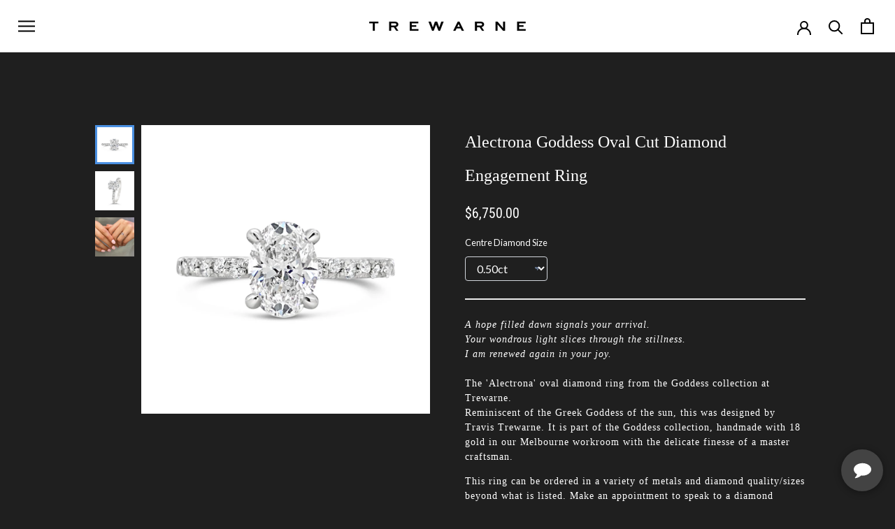

--- FILE ---
content_type: text/css
request_url: https://trewarne.com.au/cdn/shop/t/9/assets/boost-pfs-custom.css?v=41491342468264355041676958179
body_size: 28
content:
.boost-pfs-product-no-search-result-title h2{background:var(--background)}.boost-pfs-search-no-result-body .CollectionToolbar--top{display:none}.boost-pfs-most-popular-wrapper{padding-left:50px;padding-right:50px}@media (max-width: 767px){.boost-pfs-most-popular-wrapper{padding-left:30px;padding-right:30px}#boost-pfs-filter-products .ProductItem{visibility:inherit!important}}.boost-pfs-filter-option .boost-pfs-filter-option-title .boost-pfs-filter-clear{margin-right:25px}.boost-pfs-filter-tree-v .boost-pfs-filter-option .boost-pfs-filter-option-title .boost-pfs-filter-option-title-heading>span:before{border:none;content:"-";font-size:40px;position:absolute;right:6px;top:-4px}.boost-pfs-filter-tree-v .boost-pfs-filter-option.boost-pfs-filter-option-collapsed .boost-pfs-filter-option-title .boost-pfs-filter-option-title-heading>span:before{content:"+";right:6px;top:0;font-size:25px}.boost-pfs-filter-tree-v .boost-pfs-filter-option .boost-pfs-filter-option-title .boost-pfs-filter-option-title-heading{color:#5c5c5c;font-size:15px;font-weight:400;text-transform:capitalize}.boost-pfs-filter-option .boost-pfs-filter-option-title{position:relative}.boost-pfs-filter-option .boost-pfs-filter-option-content{color:#939393}.boost-pfs-filter-products.ProductList--grid .ProductItem{visibility:visible!important}.boost-pfs-in-collection-search{padding:0 10px;margin-bottom:20px}.PageHeader{margin:30px 0}.boost-pfs-search-box{box-shadow:none!important}@media (min-width: 768px){.Popover__ValueList{max-height:305px;max-height:calc(305px + env(safe-area-inset-bottom,0px))}}@media (max-width: 767px){.boost-pfs-search-suggestion-wrapper,.boost-pfs-search-suggestion{left:0!important;width:100vw!important}}.boost-pfs-search-result-toolbar{display:flex;align-items:center;margin:35px 0 0;border-top:1px solid #cfcfcf;border-bottom:1px solid #cfcfcf;white-space:nowrap}.boost-pfs-search-result-toolbar .boost-pfs-search-result-item:first-child{flex:auto}.boost-pfs-search-result-toolbar .boost-pfs-search-result-panel-controls{padding:13px 0;margin:0}@media (max-width: 767px){.boost-pfs-search-result-toolbar .boost-pfs-search-totlal-result{display:none}.boost-pfs-search-suggestion-mobile-style2{width:calc(100% - 20px)}.boost-pfs-filter-mobile-style1-body.boost-pfs-filter-tree-button-stick-wrapper-body .boost-pfs-filter-mobile-style1{top:54px!important}}.boost-pfs-search-result-wrap{margin-top:50px}.boost-pfs-search-result-wrap .boost-pfs-search-result-list-item{border-color:#cfcfcf}.template-collection .boost-pfs-filter-tree-mobile-button button{background:none;color:inherit;padding:0;margin:0}.boost-pfs-search-suggestion-wrapper{position:fixed}@media (min-width: 768px){.boost-pfs-filter-tree-desktop-button{padding-top:20px;padding-bottom:12px;margin-top:0}}.boost-pfs-variants-display [data-section-type=recently-viewed-products]{display:none!important}@media (max-width: 767px){.boost-pfs-filter-stick:not(.boost-pfs-filter-tree-v).boost-pfs-filter-tree-mobile-button-stick-wrapper{z-index:9}.boost-pfs-filter-tree-desktop-button-wrapper{display:none}}.boost-pfs-filter-left-col{position:initial}@media screen and (min-width: 768px){.boost-pfs-filter-tree-vertical-style-expand:not(.boost-pfs-filter-tree-horizontal-style-expand).boost-pfs-filter-tree-open-body .boost-pfs-filter-tree-v{min-width:23%}}
/*# sourceMappingURL=/cdn/shop/t/9/assets/boost-pfs-custom.css.map?v=41491342468264355041676958179 */


--- FILE ---
content_type: text/javascript
request_url: https://trewarne.com.au/cdn/shop/t/9/assets/custom.js?v=183944157590872491501676958179
body_size: -613
content:
//# sourceMappingURL=/cdn/shop/t/9/assets/custom.js.map?v=183944157590872491501676958179
